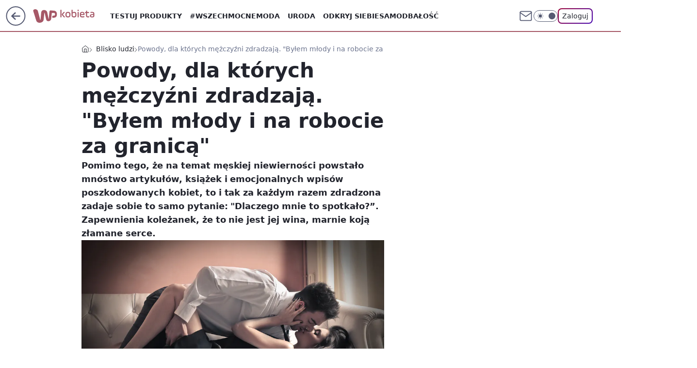

--- FILE ---
content_type: application/javascript
request_url: https://rek.www.wp.pl/gaf.js?rv=2&sn=kobieta&pvid=9396fe5fffdd4607f5ce&rekids=234437&tVersion=A&phtml=kobieta.wp.pl%2Fpowody-dla-ktorych-mezczyzni-zdradzaja-bylem-mlody-i-na-robocie-za-granica-6301986018481793a&abtest=adtech%7CPRGM-1047%7CA%3Badtech%7CPU-335%7CB%3Badtech%7CPRG-3468%7CB%3Badtech%7CPRGM-1036%7CD%3Badtech%7CFP-76%7CA%3Badtech%7CPRGM-1356%7CA%3Badtech%7CPRGM-1419%7CB%3Badtech%7CPRGM-1589%7CA%3Badtech%7CPRGM-1576%7CA%3Badtech%7CPRGM-1443%7CA%3Badtech%7CPRGM-1465%7CA%3Badtech%7CPRGM-1587%7CD%3Badtech%7CPRGM-1615%7CA%3Badtech%7CPRGM-1215%7CC&PWA_adbd=0&darkmode=0&highLayout=0&layout=wide&navType=navigate&cdl=0&ctype=article&ciab=IAB14%2CIAB-v3-307%2CIAB7-39&cid=6301986018481793&csystem=ncr&cdate=2018-10-03&ccategory=blisko_ludzi&REKtagi=zdrada%3Bzdrada_malzenska&vw=1280&vh=720&p1=0&spin=pnbbqzwa&bcv=2
body_size: 3850
content:
pnbbqzwa({"spin":"pnbbqzwa","bunch":234437,"context":{"dsa":false,"minor":false,"bidRequestId":"0490fb2e-c6aa-4a31-bc32-fe01fcfda1d0","maConfig":{"timestamp":"2026-01-22T08:31:40.447Z"},"dfpConfig":{"timestamp":"2026-01-23T12:40:10.018Z"},"sda":[],"targeting":{"client":{},"server":{},"query":{"PWA_adbd":"0","REKtagi":"zdrada;zdrada_malzenska","abtest":"adtech|PRGM-1047|A;adtech|PU-335|B;adtech|PRG-3468|B;adtech|PRGM-1036|D;adtech|FP-76|A;adtech|PRGM-1356|A;adtech|PRGM-1419|B;adtech|PRGM-1589|A;adtech|PRGM-1576|A;adtech|PRGM-1443|A;adtech|PRGM-1465|A;adtech|PRGM-1587|D;adtech|PRGM-1615|A;adtech|PRGM-1215|C","bcv":"2","ccategory":"blisko_ludzi","cdate":"2018-10-03","cdl":"0","ciab":"IAB14,IAB-v3-307,IAB7-39","cid":"6301986018481793","csystem":"ncr","ctype":"article","darkmode":"0","highLayout":"0","layout":"wide","navType":"navigate","p1":"0","phtml":"kobieta.wp.pl/powody-dla-ktorych-mezczyzni-zdradzaja-bylem-mlody-i-na-robocie-za-granica-6301986018481793a","pvid":"9396fe5fffdd4607f5ce","rekids":"234437","rv":"2","sn":"kobieta","spin":"pnbbqzwa","tVersion":"A","vh":"720","vw":"1280"}},"directOnly":0,"geo":{"country":"840","region":"","city":""},"statid":"","mlId":"","rshsd":"20","isRobot":false,"curr":{"EUR":4.205,"USD":3.5831,"CHF":4.5298,"GBP":4.8478},"rv":"2","status":{"advf":2,"ma":2,"ma_ads-bidder":2,"ma_cpv-bidder":2,"ma_high-cpm-bidder":2}},"slots":{"10":{"delivered":"","campaign":null,"dfpConfig":null},"11":{"delivered":"1","campaign":null,"dfpConfig":{"placement":"/89844762/Desktop_Kobieta.wp.pl_x11_art","roshash":"CGJM","ceil":100,"sizes":[[336,280],[640,280],[300,250]],"namedSizes":["fluid"],"div":"div-gpt-ad-x11-art","targeting":{"DFPHASH":"AEHK","emptygaf":"0"},"gfp":"CGJM"}},"12":{"delivered":"1","campaign":null,"dfpConfig":{"placement":"/89844762/Desktop_Kobieta.wp.pl_x12_art","roshash":"CGJM","ceil":100,"sizes":[[336,280],[640,280],[300,250]],"namedSizes":["fluid"],"div":"div-gpt-ad-x12-art","targeting":{"DFPHASH":"AEHK","emptygaf":"0"},"gfp":"CGJM"}},"13":{"delivered":"1","campaign":null,"dfpConfig":{"placement":"/89844762/Desktop_Kobieta.wp.pl_x13_art","roshash":"CGJM","ceil":100,"sizes":[[336,280],[640,280],[300,250]],"namedSizes":["fluid"],"div":"div-gpt-ad-x13-art","targeting":{"DFPHASH":"AEHK","emptygaf":"0"},"gfp":"CGJM"}},"14":{"delivered":"1","campaign":null,"dfpConfig":{"placement":"/89844762/Desktop_Kobieta.wp.pl_x14_art","roshash":"CGJM","ceil":100,"sizes":[[336,280],[640,280],[300,250]],"namedSizes":["fluid"],"div":"div-gpt-ad-x14-art","targeting":{"DFPHASH":"AEHK","emptygaf":"0"},"gfp":"CGJM"}},"15":{"delivered":"1","campaign":null,"dfpConfig":{"placement":"/89844762/Desktop_Kobieta.wp.pl_x15_art","roshash":"CGJM","ceil":100,"sizes":[[728,90],[970,300],[950,90],[980,120],[980,90],[970,150],[970,90],[970,250],[930,180],[950,200],[750,100],[970,66],[750,200],[960,90],[970,100],[750,300],[970,200],[950,300]],"namedSizes":["fluid"],"div":"div-gpt-ad-x15-art","targeting":{"DFPHASH":"AEHK","emptygaf":"0"},"gfp":"CGJM"}},"16":{"delivered":"1","campaign":null,"dfpConfig":{"placement":"/89844762/Desktop_Kobieta.wp.pl_x16","roshash":"CGJM","ceil":100,"sizes":[[728,90],[970,300],[950,90],[980,120],[980,90],[970,150],[970,90],[970,250],[930,180],[950,200],[750,100],[970,66],[750,200],[960,90],[970,100],[750,300],[970,200],[950,300]],"namedSizes":["fluid"],"div":"div-gpt-ad-x16","targeting":{"DFPHASH":"AEHK","emptygaf":"0"},"gfp":"CGJM"}},"17":{"delivered":"1","campaign":null,"dfpConfig":{"placement":"/89844762/Desktop_Kobieta.wp.pl_x17","roshash":"CGJM","ceil":100,"sizes":[[728,90],[970,300],[950,90],[980,120],[980,90],[970,150],[970,90],[970,250],[930,180],[950,200],[750,100],[970,66],[750,200],[960,90],[970,100],[750,300],[970,200],[950,300]],"namedSizes":["fluid"],"div":"div-gpt-ad-x17","targeting":{"DFPHASH":"AEHK","emptygaf":"0"},"gfp":"CGJM"}},"18":{"delivered":"1","campaign":null,"dfpConfig":{"placement":"/89844762/Desktop_Kobieta.wp.pl_x18","roshash":"CGJM","ceil":100,"sizes":[[728,90],[970,300],[950,90],[980,120],[980,90],[970,150],[970,90],[970,250],[930,180],[950,200],[750,100],[970,66],[750,200],[960,90],[970,100],[750,300],[970,200],[950,300]],"namedSizes":["fluid"],"div":"div-gpt-ad-x18","targeting":{"DFPHASH":"AEHK","emptygaf":"0"},"gfp":"CGJM"}},"19":{"delivered":"1","campaign":null,"dfpConfig":{"placement":"/89844762/Desktop_Kobieta.wp.pl_x19","roshash":"CGJM","ceil":100,"sizes":[[728,90],[970,300],[950,90],[980,120],[980,90],[970,150],[970,90],[970,250],[930,180],[950,200],[750,100],[970,66],[750,200],[960,90],[970,100],[750,300],[970,200],[950,300]],"namedSizes":["fluid"],"div":"div-gpt-ad-x19","targeting":{"DFPHASH":"AEHK","emptygaf":"0"},"gfp":"CGJM"}},"2":{"delivered":"1","campaign":null,"dfpConfig":{"placement":"/89844762/Desktop_Kobieta.wp.pl_x02","roshash":"DLOR","ceil":100,"sizes":[[970,300],[970,600],[750,300],[950,300],[980,600],[1920,870],[1200,600],[750,400],[960,640]],"namedSizes":["fluid"],"div":"div-gpt-ad-x02","targeting":{"DFPHASH":"BJMP","emptygaf":"0"},"gfp":"DLOR"}},"24":{"delivered":"","campaign":null,"dfpConfig":null},"25":{"delivered":"1","campaign":null,"dfpConfig":{"placement":"/89844762/Desktop_Kobieta.wp.pl_x25_art","roshash":"CGJM","ceil":100,"sizes":[[336,280],[300,250]],"namedSizes":["fluid"],"div":"div-gpt-ad-x25-art","targeting":{"DFPHASH":"AEHK","emptygaf":"0"},"gfp":"CGJM"}},"27":{"delivered":"1","campaign":null,"dfpConfig":{"placement":"/89844762/Desktop_Kobieta.wp.pl_x27_art","roshash":"CGJM","ceil":100,"sizes":[[160,600]],"namedSizes":["fluid"],"div":"div-gpt-ad-x27-art","targeting":{"DFPHASH":"AEHK","emptygaf":"0"},"gfp":"CGJM"}},"28":{"delivered":"","campaign":null,"dfpConfig":null},"29":{"delivered":"","campaign":null,"dfpConfig":null},"3":{"delivered":"1","campaign":null,"dfpConfig":{"placement":"/89844762/Desktop_Kobieta.wp.pl_x03_art","roshash":"CGJM","ceil":100,"sizes":[[728,90],[970,300],[950,90],[980,120],[980,90],[970,150],[970,90],[970,250],[930,180],[950,200],[750,100],[970,66],[750,200],[960,90],[970,100],[750,300],[970,200],[950,300]],"namedSizes":["fluid"],"div":"div-gpt-ad-x03-art","targeting":{"DFPHASH":"AEHK","emptygaf":"0"},"gfp":"CGJM"}},"32":{"delivered":"1","campaign":null,"dfpConfig":{"placement":"/89844762/Desktop_Kobieta.wp.pl_x32_art","roshash":"CGJM","ceil":100,"sizes":[[336,280],[640,280],[300,250]],"namedSizes":["fluid"],"div":"div-gpt-ad-x32-art","targeting":{"DFPHASH":"AEHK","emptygaf":"0"},"gfp":"CGJM"}},"33":{"delivered":"1","campaign":null,"dfpConfig":{"placement":"/89844762/Desktop_Kobieta.wp.pl_x33_art","roshash":"CGJM","ceil":100,"sizes":[[336,280],[640,280],[300,250]],"namedSizes":["fluid"],"div":"div-gpt-ad-x33-art","targeting":{"DFPHASH":"AEHK","emptygaf":"0"},"gfp":"CGJM"}},"34":{"delivered":"1","campaign":null,"dfpConfig":{"placement":"/89844762/Desktop_Kobieta.wp.pl_x34","roshash":"CGJM","ceil":100,"sizes":[[300,250]],"namedSizes":["fluid"],"div":"div-gpt-ad-x34","targeting":{"DFPHASH":"AEHK","emptygaf":"0"},"gfp":"CGJM"}},"35":{"delivered":"1","campaign":null,"dfpConfig":{"placement":"/89844762/Desktop_Kobieta.wp.pl_x35_art","roshash":"CGJM","ceil":100,"sizes":[[300,600],[300,250]],"namedSizes":["fluid"],"div":"div-gpt-ad-x35-art","targeting":{"DFPHASH":"AEHK","emptygaf":"0"},"gfp":"CGJM"}},"36":{"delivered":"1","campaign":null,"dfpConfig":{"placement":"/89844762/Desktop_Kobieta.wp.pl_x36_art","roshash":"CGJM","ceil":100,"sizes":[[300,600],[300,250]],"namedSizes":["fluid"],"div":"div-gpt-ad-x36-art","targeting":{"DFPHASH":"AEHK","emptygaf":"0"},"gfp":"CGJM"}},"37":{"delivered":"1","campaign":null,"dfpConfig":{"placement":"/89844762/Desktop_Kobieta.wp.pl_x37_art","roshash":"CGJM","ceil":100,"sizes":[[300,600],[300,250]],"namedSizes":["fluid"],"div":"div-gpt-ad-x37-art","targeting":{"DFPHASH":"AEHK","emptygaf":"0"},"gfp":"CGJM"}},"40":{"delivered":"1","campaign":null,"dfpConfig":{"placement":"/89844762/Desktop_Kobieta.wp.pl_x40","roshash":"CHKN","ceil":100,"sizes":[[300,250]],"namedSizes":["fluid"],"div":"div-gpt-ad-x40","targeting":{"DFPHASH":"AFIL","emptygaf":"0"},"gfp":"CHKN"}},"5":{"delivered":"1","campaign":null,"dfpConfig":{"placement":"/89844762/Desktop_Kobieta.wp.pl_x05_art","roshash":"CGJM","ceil":100,"sizes":[[336,280],[640,280],[300,250]],"namedSizes":["fluid"],"div":"div-gpt-ad-x05-art","targeting":{"DFPHASH":"AEHK","emptygaf":"0"},"gfp":"CGJM"}},"50":{"delivered":"1","campaign":null,"dfpConfig":{"placement":"/89844762/Desktop_Kobieta.wp.pl_x50_art","roshash":"CGJM","ceil":100,"sizes":[[728,90],[970,300],[950,90],[980,120],[980,90],[970,150],[970,90],[970,250],[930,180],[950,200],[750,100],[970,66],[750,200],[960,90],[970,100],[750,300],[970,200],[950,300]],"namedSizes":["fluid"],"div":"div-gpt-ad-x50-art","targeting":{"DFPHASH":"AEHK","emptygaf":"0"},"gfp":"CGJM"}},"52":{"delivered":"1","campaign":null,"dfpConfig":{"placement":"/89844762/Desktop_Kobieta.wp.pl_x52_art","roshash":"CGJM","ceil":100,"sizes":[[300,250]],"namedSizes":["fluid"],"div":"div-gpt-ad-x52-art","targeting":{"DFPHASH":"AEHK","emptygaf":"0"},"gfp":"CGJM"}},"529":{"delivered":"1","campaign":null,"dfpConfig":{"placement":"/89844762/Desktop_Kobieta.wp.pl_x529","roshash":"CGJM","ceil":100,"sizes":[[300,250]],"namedSizes":["fluid"],"div":"div-gpt-ad-x529","targeting":{"DFPHASH":"AEHK","emptygaf":"0"},"gfp":"CGJM"}},"53":{"delivered":"1","campaign":null,"dfpConfig":{"placement":"/89844762/Desktop_Kobieta.wp.pl_x53_art","roshash":"CGJM","ceil":100,"sizes":[[728,90],[970,300],[950,90],[980,120],[980,90],[970,150],[970,600],[970,90],[970,250],[930,180],[950,200],[750,100],[970,66],[750,200],[960,90],[970,100],[750,300],[970,200],[940,600]],"namedSizes":["fluid"],"div":"div-gpt-ad-x53-art","targeting":{"DFPHASH":"AEHK","emptygaf":"0"},"gfp":"CGJM"}},"531":{"delivered":"1","campaign":null,"dfpConfig":{"placement":"/89844762/Desktop_Kobieta.wp.pl_x531","roshash":"CGJM","ceil":100,"sizes":[[300,250]],"namedSizes":["fluid"],"div":"div-gpt-ad-x531","targeting":{"DFPHASH":"AEHK","emptygaf":"0"},"gfp":"CGJM"}},"541":{"delivered":"1","campaign":null,"dfpConfig":{"placement":"/89844762/Desktop_Kobieta.wp.pl_x541_art","roshash":"CGJM","ceil":100,"sizes":[[300,600],[300,250]],"namedSizes":["fluid"],"div":"div-gpt-ad-x541-art","targeting":{"DFPHASH":"AEHK","emptygaf":"0"},"gfp":"CGJM"}},"59":{"delivered":"1","campaign":null,"dfpConfig":{"placement":"/89844762/Desktop_Kobieta.wp.pl_x59_art","roshash":"CGJM","ceil":100,"sizes":[[300,600],[300,250]],"namedSizes":["fluid"],"div":"div-gpt-ad-x59-art","targeting":{"DFPHASH":"AEHK","emptygaf":"0"},"gfp":"CGJM"}},"6":{"delivered":"","campaign":null,"dfpConfig":null},"61":{"delivered":"1","campaign":null,"dfpConfig":{"placement":"/89844762/Desktop_Kobieta.wp.pl_x61_art","roshash":"CGJM","ceil":100,"sizes":[[336,280],[640,280],[300,250]],"namedSizes":["fluid"],"div":"div-gpt-ad-x61-art","targeting":{"DFPHASH":"AEHK","emptygaf":"0"},"gfp":"CGJM"}},"62":{"delivered":"","campaign":null,"dfpConfig":null},"67":{"delivered":"1","campaign":null,"dfpConfig":{"placement":"/89844762/Desktop_Kobieta.wp.pl_x67_art","roshash":"CFLO","ceil":100,"sizes":[[300,50]],"namedSizes":["fluid"],"div":"div-gpt-ad-x67-art","targeting":{"DFPHASH":"ADJM","emptygaf":"0"},"gfp":"CFLO"}},"7":{"delivered":"","campaign":null,"dfpConfig":null},"70":{"delivered":"1","campaign":null,"dfpConfig":{"placement":"/89844762/Desktop_Kobieta.wp.pl_x70_art","roshash":"CGJM","ceil":100,"sizes":[[728,90],[970,300],[950,90],[980,120],[980,90],[970,150],[970,90],[970,250],[930,180],[950,200],[750,100],[970,66],[750,200],[960,90],[970,100],[750,300],[970,200],[950,300]],"namedSizes":["fluid"],"div":"div-gpt-ad-x70-art","targeting":{"DFPHASH":"AEHK","emptygaf":"0"},"gfp":"CGJM"}},"716":{"delivered":"","campaign":null,"dfpConfig":null},"717":{"delivered":"","campaign":null,"dfpConfig":null},"72":{"delivered":"1","campaign":null,"dfpConfig":{"placement":"/89844762/Desktop_Kobieta.wp.pl_x72_art","roshash":"CGJM","ceil":100,"sizes":[[300,250]],"namedSizes":["fluid"],"div":"div-gpt-ad-x72-art","targeting":{"DFPHASH":"AEHK","emptygaf":"0"},"gfp":"CGJM"}},"79":{"delivered":"1","campaign":null,"dfpConfig":{"placement":"/89844762/Desktop_Kobieta.wp.pl_x79_art","roshash":"CGJM","ceil":100,"sizes":[[300,600],[300,250]],"namedSizes":["fluid"],"div":"div-gpt-ad-x79-art","targeting":{"DFPHASH":"AEHK","emptygaf":"0"},"gfp":"CGJM"}},"8":{"delivered":"","campaign":null,"dfpConfig":null},"80":{"delivered":"1","campaign":null,"dfpConfig":{"placement":"/89844762/Desktop_Kobieta.wp.pl_x80_art","roshash":"CFNQ","ceil":100,"sizes":[[1,1]],"namedSizes":["fluid"],"div":"div-gpt-ad-x80-art","isNative":1,"targeting":{"DFPHASH":"ADLO","emptygaf":"0"},"gfp":"CFNQ"}},"800":{"delivered":"","campaign":null,"dfpConfig":null},"81":{"delivered":"1","campaign":null,"dfpConfig":{"placement":"/89844762/Desktop_Kobieta.wp.pl_x81_art","roshash":"CFNQ","ceil":100,"sizes":[[1,1]],"namedSizes":["fluid"],"div":"div-gpt-ad-x81-art","isNative":1,"targeting":{"DFPHASH":"ADLO","emptygaf":"0"},"gfp":"CFNQ"}},"810":{"delivered":"","campaign":null,"dfpConfig":null},"811":{"delivered":"","campaign":null,"dfpConfig":null},"812":{"delivered":"","campaign":null,"dfpConfig":null},"813":{"delivered":"","campaign":null,"dfpConfig":null},"814":{"delivered":"","campaign":null,"dfpConfig":null},"815":{"delivered":"","campaign":null,"dfpConfig":null},"816":{"delivered":"","campaign":null,"dfpConfig":null},"817":{"delivered":"","campaign":null,"dfpConfig":null},"82":{"delivered":"1","campaign":null,"dfpConfig":{"placement":"/89844762/Desktop_Kobieta.wp.pl_x82_art","roshash":"CFNQ","ceil":100,"sizes":[[1,1]],"namedSizes":["fluid"],"div":"div-gpt-ad-x82-art","isNative":1,"targeting":{"DFPHASH":"ADLO","emptygaf":"0"},"gfp":"CFNQ"}},"826":{"delivered":"","campaign":null,"dfpConfig":null},"827":{"delivered":"","campaign":null,"dfpConfig":null},"828":{"delivered":"","campaign":null,"dfpConfig":null},"83":{"delivered":"1","campaign":null,"dfpConfig":{"placement":"/89844762/Desktop_Kobieta.wp.pl_x83_art","roshash":"CFNQ","ceil":100,"sizes":[[1,1]],"namedSizes":["fluid"],"div":"div-gpt-ad-x83-art","isNative":1,"targeting":{"DFPHASH":"ADLO","emptygaf":"0"},"gfp":"CFNQ"}},"840":{"delivered":"","campaign":null,"dfpConfig":null},"841":{"delivered":"","campaign":null,"dfpConfig":null},"842":{"delivered":"","campaign":null,"dfpConfig":null},"843":{"delivered":"","campaign":null,"dfpConfig":null},"89":{"delivered":"","campaign":null,"dfpConfig":null},"90":{"delivered":"1","campaign":null,"dfpConfig":{"placement":"/89844762/Desktop_Kobieta.wp.pl_x90_art","roshash":"CGJM","ceil":100,"sizes":[[728,90],[970,300],[950,90],[980,120],[980,90],[970,150],[970,90],[970,250],[930,180],[950,200],[750,100],[970,66],[750,200],[960,90],[970,100],[750,300],[970,200],[950,300]],"namedSizes":["fluid"],"div":"div-gpt-ad-x90-art","targeting":{"DFPHASH":"AEHK","emptygaf":"0"},"gfp":"CGJM"}},"92":{"delivered":"1","campaign":null,"dfpConfig":{"placement":"/89844762/Desktop_Kobieta.wp.pl_x92_art","roshash":"CGJM","ceil":100,"sizes":[[300,250]],"namedSizes":["fluid"],"div":"div-gpt-ad-x92-art","targeting":{"DFPHASH":"AEHK","emptygaf":"0"},"gfp":"CGJM"}},"93":{"lazy":1,"delivered":"1","campaign":{"id":"188982","capping":"PWAck=27120769\u0026PWAclt=720","adm":{"bunch":"234437","creations":[{"mod":"surveyNative","modConfig":{"accentColorAsPrimary":false,"border":"1px solid grey","footnote":"Wyniki ankiet pomagają nam ulepszać nasze produkty i produkty naszych Zaufanych Partnerów. Administratorem danych jest Wirtualna Polska Media S.A. Szczegółowe informacje na temat przetwarzania danych osobowych opisane są w \u003ca target=\"_blank\" href=\"https://holding.wp.pl/poufnosc\"\u003epolityce prywatności\u003c/a\u003e.","insideSlot":true,"maxWidth":300,"pages":[{"accentColorAsPrimary":false,"questions":[{"answers":[{"answerID":"yes","isOpen":false,"text":"tak"},{"answerID":"no","isOpen":false,"text":"nie"},{"answerID":"dontKnow","isOpen":false,"text":"nie wiem"}],"answersHorizontal":false,"confirmation":false,"questionID":"didYouSeeMailAd","required":true,"text":"Czy widziałeś(-aś) ostatnio reklamę Poczty WP?","type":"radio"}],"topImage":"https://pocztanh.wpcdn.pl/pocztanh/login/7.30.0/svg/wp/poczta-logo.svg"}],"popup":{"blendVisible":false,"position":"br"},"summary":[{"key":"Title","value":"Dziękujemy za odpowiedź!"},{"key":"Paragraph","value":"Twoja opinia jest dla nas ważna."}]},"showLabel":true,"trackers":{"click":[""],"cview":["//ma.wp.pl/ma.gif?clid=0d75fec0bdabe60e0af571ed047f75a2\u0026SN=kobieta\u0026pvid=9396fe5fffdd4607f5ce\u0026action=cvimp\u0026pg=kobieta.wp.pl\u0026par=pricingModel%3DwPxOMFy4Zoyv5MUw9Yq5pC4geElK-ZwEBbI33CcNtEM%26geo%3D840%253B%253B%26bidTimestamp%3D1769369480%26device%3DPERSONAL_COMPUTER%26ip%3DXzxxK9OrR2r2aCxbuXw6Sni-_ziEvRwUMtIW9OdfLX0%26org_id%3D25%26hBidPrice%3DCFILORU%26bidderID%3D11%26isDev%3Dfalse%26contentID%3D6301986018481793%26slotID%3D093%26order%3D202648%26source%3DTG%26ttl%3D1769455880%26is_robot%3D0%26hBudgetRate%3DCFILORU%26partnerID%3D%26billing%3Dcpv%26utility%3DKuAyjMKDppDWubN4VWUeBM_byaedrqbJ7dAUefOebF5A1X5BViYV3d27-RT6RR2B%26userID%3D__UNKNOWN_TELL_US__%26publisherID%3D308%26tpID%3D1405936%26pvid%3D9396fe5fffdd4607f5ce%26medium%3Ddisplay%26domain%3Dkobieta.wp.pl%26workfID%3D188982%26client_id%3D38851%26emission%3D3046324%26iabSiteCategories%3D%26bidReqID%3D0490fb2e-c6aa-4a31-bc32-fe01fcfda1d0%26creationID%3D1477210%26targetDomain%3Dwp.pl%26cur%3DPLN%26test%3D0%26iabPageCategories%3D%26is_adblock%3D0%26conversionValue%3D0%26slotSizeWxH%3D-1x-1%26seatID%3D0d75fec0bdabe60e0af571ed047f75a2%26editedTimestamp%3D1769007383%26sn%3Dkobieta%26platform%3D8%26ssp%3Dwp.pl%26rekid%3D234437%26inver%3D2%26seatFee%3DWmFd51ekkQIikzxSzVQaPrQ9E2t-QWlw7akYj-InZ1U"],"impression":["//ma.wp.pl/ma.gif?clid=0d75fec0bdabe60e0af571ed047f75a2\u0026SN=kobieta\u0026pvid=9396fe5fffdd4607f5ce\u0026action=delivery\u0026pg=kobieta.wp.pl\u0026par=userID%3D__UNKNOWN_TELL_US__%26publisherID%3D308%26tpID%3D1405936%26pvid%3D9396fe5fffdd4607f5ce%26medium%3Ddisplay%26domain%3Dkobieta.wp.pl%26workfID%3D188982%26client_id%3D38851%26emission%3D3046324%26iabSiteCategories%3D%26bidReqID%3D0490fb2e-c6aa-4a31-bc32-fe01fcfda1d0%26creationID%3D1477210%26targetDomain%3Dwp.pl%26cur%3DPLN%26test%3D0%26iabPageCategories%3D%26is_adblock%3D0%26conversionValue%3D0%26slotSizeWxH%3D-1x-1%26seatID%3D0d75fec0bdabe60e0af571ed047f75a2%26editedTimestamp%3D1769007383%26sn%3Dkobieta%26platform%3D8%26ssp%3Dwp.pl%26rekid%3D234437%26inver%3D2%26seatFee%3DWmFd51ekkQIikzxSzVQaPrQ9E2t-QWlw7akYj-InZ1U%26pricingModel%3DwPxOMFy4Zoyv5MUw9Yq5pC4geElK-ZwEBbI33CcNtEM%26geo%3D840%253B%253B%26bidTimestamp%3D1769369480%26device%3DPERSONAL_COMPUTER%26ip%3DXzxxK9OrR2r2aCxbuXw6Sni-_ziEvRwUMtIW9OdfLX0%26org_id%3D25%26hBidPrice%3DCFILORU%26bidderID%3D11%26isDev%3Dfalse%26contentID%3D6301986018481793%26slotID%3D093%26order%3D202648%26source%3DTG%26ttl%3D1769455880%26is_robot%3D0%26hBudgetRate%3DCFILORU%26partnerID%3D%26billing%3Dcpv%26utility%3DKuAyjMKDppDWubN4VWUeBM_byaedrqbJ7dAUefOebF5A1X5BViYV3d27-RT6RR2B"],"view":["//ma.wp.pl/ma.gif?clid=0d75fec0bdabe60e0af571ed047f75a2\u0026SN=kobieta\u0026pvid=9396fe5fffdd4607f5ce\u0026action=view\u0026pg=kobieta.wp.pl\u0026par=workfID%3D188982%26client_id%3D38851%26emission%3D3046324%26iabSiteCategories%3D%26bidReqID%3D0490fb2e-c6aa-4a31-bc32-fe01fcfda1d0%26creationID%3D1477210%26targetDomain%3Dwp.pl%26cur%3DPLN%26test%3D0%26iabPageCategories%3D%26is_adblock%3D0%26conversionValue%3D0%26slotSizeWxH%3D-1x-1%26seatID%3D0d75fec0bdabe60e0af571ed047f75a2%26editedTimestamp%3D1769007383%26sn%3Dkobieta%26platform%3D8%26ssp%3Dwp.pl%26rekid%3D234437%26inver%3D2%26seatFee%3DWmFd51ekkQIikzxSzVQaPrQ9E2t-QWlw7akYj-InZ1U%26pricingModel%3DwPxOMFy4Zoyv5MUw9Yq5pC4geElK-ZwEBbI33CcNtEM%26geo%3D840%253B%253B%26bidTimestamp%3D1769369480%26device%3DPERSONAL_COMPUTER%26ip%3DXzxxK9OrR2r2aCxbuXw6Sni-_ziEvRwUMtIW9OdfLX0%26org_id%3D25%26hBidPrice%3DCFILORU%26bidderID%3D11%26isDev%3Dfalse%26contentID%3D6301986018481793%26slotID%3D093%26order%3D202648%26source%3DTG%26ttl%3D1769455880%26is_robot%3D0%26hBudgetRate%3DCFILORU%26partnerID%3D%26billing%3Dcpv%26utility%3DKuAyjMKDppDWubN4VWUeBM_byaedrqbJ7dAUefOebF5A1X5BViYV3d27-RT6RR2B%26userID%3D__UNKNOWN_TELL_US__%26publisherID%3D308%26tpID%3D1405936%26pvid%3D9396fe5fffdd4607f5ce%26medium%3Ddisplay%26domain%3Dkobieta.wp.pl"]},"type":"mod"}],"redir":"https://ma.wp.pl/redirma?SN=kobieta\u0026pvid=9396fe5fffdd4607f5ce\u0026par=publisherID%3D308%26seatFee%3DWmFd51ekkQIikzxSzVQaPrQ9E2t-QWlw7akYj-InZ1U%26bidderID%3D11%26isDev%3Dfalse%26slotID%3D093%26order%3D202648%26userID%3D__UNKNOWN_TELL_US__%26ssp%3Dwp.pl%26ttl%3D1769455880%26emission%3D3046324%26test%3D0%26sn%3Dkobieta%26org_id%3D25%26pvid%3D9396fe5fffdd4607f5ce%26conversionValue%3D0%26geo%3D840%253B%253B%26is_robot%3D0%26partnerID%3D%26billing%3Dcpv%26medium%3Ddisplay%26domain%3Dkobieta.wp.pl%26workfID%3D188982%26bidReqID%3D0490fb2e-c6aa-4a31-bc32-fe01fcfda1d0%26targetDomain%3Dwp.pl%26platform%3D8%26inver%3D2%26ip%3DXzxxK9OrR2r2aCxbuXw6Sni-_ziEvRwUMtIW9OdfLX0%26hBudgetRate%3DCFILORU%26is_adblock%3D0%26slotSizeWxH%3D-1x-1%26tpID%3D1405936%26client_id%3D38851%26iabPageCategories%3D%26editedTimestamp%3D1769007383%26rekid%3D234437%26bidTimestamp%3D1769369480%26hBidPrice%3DCFILORU%26contentID%3D6301986018481793%26utility%3DKuAyjMKDppDWubN4VWUeBM_byaedrqbJ7dAUefOebF5A1X5BViYV3d27-RT6RR2B%26iabSiteCategories%3D%26creationID%3D1477210%26cur%3DPLN%26seatID%3D0d75fec0bdabe60e0af571ed047f75a2%26pricingModel%3DwPxOMFy4Zoyv5MUw9Yq5pC4geElK-ZwEBbI33CcNtEM%26device%3DPERSONAL_COMPUTER%26source%3DTG\u0026url=","slot":"93"},"creative":{"Id":"1477210","provider":"ma_cpv-bidder","roshash":"CFIL","height":-1,"width":-1,"touchpointId":"1405936","source":{"bidder":"cpv-bidder"}},"sellingModel":{"model":"CPV_INT"}},"dfpConfig":{"placement":"/89844762/Desktop_Kobieta.wp.pl_x93_art","roshash":"CGJM","ceil":100,"sizes":[[300,600],[300,250]],"namedSizes":["fluid"],"div":"div-gpt-ad-x93-art","targeting":{"DFPHASH":"AEHK","emptygaf":"0"},"gfp":"CGJM"}},"94":{"delivered":"1","campaign":null,"dfpConfig":{"placement":"/89844762/Desktop_Kobieta.wp.pl_x94_art","roshash":"CGJM","ceil":100,"sizes":[[300,600],[300,250]],"namedSizes":["fluid"],"div":"div-gpt-ad-x94-art","targeting":{"DFPHASH":"AEHK","emptygaf":"0"},"gfp":"CGJM"}},"95":{"delivered":"1","campaign":null,"dfpConfig":{"placement":"/89844762/Desktop_Kobieta.wp.pl_x95_art","roshash":"CGJM","ceil":100,"sizes":[[300,600],[300,250]],"namedSizes":["fluid"],"div":"div-gpt-ad-x95-art","targeting":{"DFPHASH":"AEHK","emptygaf":"0"},"gfp":"CGJM"}},"99":{"delivered":"1","campaign":null,"dfpConfig":{"placement":"/89844762/Desktop_Kobieta.wp.pl_x99_art","roshash":"CGJM","ceil":100,"sizes":[[300,600],[300,250]],"namedSizes":["fluid"],"div":"div-gpt-ad-x99-art","targeting":{"DFPHASH":"AEHK","emptygaf":"0"},"gfp":"CGJM"}}},"bdd":{}});